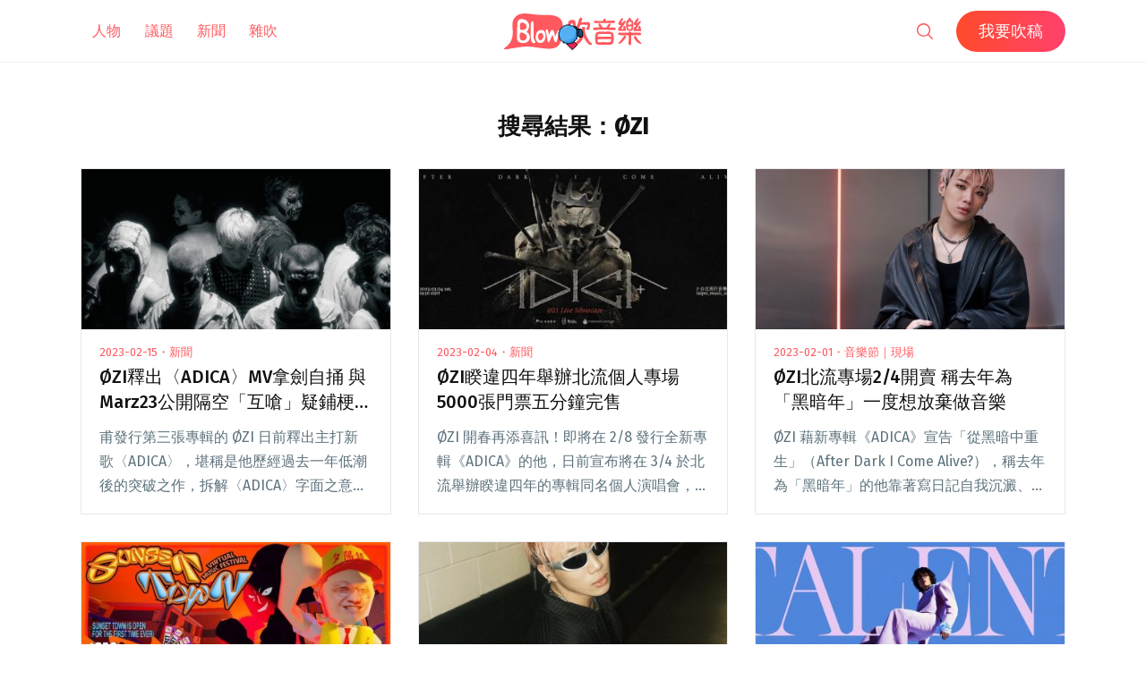

--- FILE ---
content_type: text/html; charset=UTF-8
request_url: https://blow.streetvoice.com/page/2/?s=%C3%98ZI&submit=Go
body_size: 17332
content:
<!doctype html>
<html lang="zh-TW">
<head>
	<meta charset="UTF-8" />
	<meta name="viewport" content="width=device-width, initial-scale=1" />
	<link rel="profile" href="https://gmpg.org/xfn/11" />
	<link href="https://blow.streetvoice.com/wp-content/themes/seedlet/assets/css/bootstrap-grid.css" rel="stylesheet">
			<style type="text/css">
					.heateor_sss_button_instagram span.heateor_sss_svg,a.heateor_sss_instagram span.heateor_sss_svg{background:radial-gradient(circle at 30% 107%,#fdf497 0,#fdf497 5%,#fd5949 45%,#d6249f 60%,#285aeb 90%)}
											.heateor_sss_horizontal_sharing .heateor_sss_svg,.heateor_sss_standard_follow_icons_container .heateor_sss_svg{
							color: #fff;
						border-width: 0px;
			border-style: solid;
			border-color: transparent;
		}
					.heateor_sss_horizontal_sharing .heateorSssTCBackground{
				color:#666;
			}
					.heateor_sss_horizontal_sharing span.heateor_sss_svg:hover,.heateor_sss_standard_follow_icons_container span.heateor_sss_svg:hover{
						border-color: transparent;
		}
		.heateor_sss_vertical_sharing span.heateor_sss_svg,.heateor_sss_floating_follow_icons_container span.heateor_sss_svg{
							color: #fff;
						border-width: 0px;
			border-style: solid;
			border-color: transparent;
		}
				.heateor_sss_vertical_sharing .heateorSssTCBackground{
			color:#666;
		}
						.heateor_sss_vertical_sharing span.heateor_sss_svg:hover,.heateor_sss_floating_follow_icons_container span.heateor_sss_svg:hover{
						border-color: transparent;
		}
		@media screen and (max-width:783px) {.heateor_sss_vertical_sharing{display:none!important}}		</style>
		<meta name='robots' content='noindex, follow' />

	<!-- This site is optimized with the Yoast SEO plugin v23.8 - https://yoast.com/wordpress/plugins/seo/ -->
	<title>你吹了： ØZI - 第 2 頁，總計 17 頁 - Blow 吹音樂</title>
	<meta property="og:locale" content="zh_TW" />
	<meta property="og:type" content="article" />
	<meta property="og:title" content="你吹了： ØZI - 第 2 頁，總計 17 頁 - Blow 吹音樂" />
	<meta property="og:url" content="https://blow.streetvoice.com/search/ØZI/" />
	<meta property="og:site_name" content="Blow 吹音樂" />
	<script type="application/ld+json" class="yoast-schema-graph">{"@context":"https://schema.org","@graph":[{"@type":["CollectionPage","SearchResultsPage"],"@id":"https://blow.streetvoice.com/?s=%C3%98ZI","url":"https://blow.streetvoice.com/?s=%C3%98ZI","name":"你吹了： ØZI - 第 2 頁，總計 17 頁 - Blow 吹音樂","isPartOf":{"@id":"https://blow.streetvoice.com/#website"},"primaryImageOfPage":{"@id":"#primaryimage"},"image":{"@id":"#primaryimage"},"thumbnailUrl":"https://blow.streetvoice.com/wp-content/uploads/2023/02/IMG_1757-scaled.jpeg","breadcrumb":{"@id":"#breadcrumb"},"inLanguage":"zh-TW"},{"@type":"ImageObject","inLanguage":"zh-TW","@id":"#primaryimage","url":"https://blow.streetvoice.com/wp-content/uploads/2023/02/IMG_1757-scaled.jpeg","contentUrl":"https://blow.streetvoice.com/wp-content/uploads/2023/02/IMG_1757-scaled.jpeg","width":2560,"height":1384},{"@type":"BreadcrumbList","@id":"#breadcrumb","itemListElement":[{"@type":"ListItem","position":1,"name":"Home","item":"https://blow.streetvoice.com/"},{"@type":"ListItem","position":2,"name":"You searched for ØZI"}]},{"@type":"WebSite","@id":"https://blow.streetvoice.com/#website","url":"https://blow.streetvoice.com/","name":"Blow 吹音樂","description":"獨立音樂大小事","potentialAction":[{"@type":"SearchAction","target":{"@type":"EntryPoint","urlTemplate":"https://blow.streetvoice.com/?s={search_term_string}"},"query-input":{"@type":"PropertyValueSpecification","valueRequired":true,"valueName":"search_term_string"}}],"inLanguage":"zh-TW"}]}</script>
	<!-- / Yoast SEO plugin. -->


<link rel='dns-prefetch' href='//fonts.googleapis.com' />
<link rel='dns-prefetch' href='//v0.wordpress.com' />
<link rel='dns-prefetch' href='//c0.wp.com' />
<link rel="alternate" type="application/rss+xml" title="訂閱《Blow 吹音樂》&raquo; 資訊提供" href="https://blow.streetvoice.com/feed/" />
<link rel="alternate" type="application/rss+xml" title="訂閱《Blow 吹音樂》&raquo; 留言的資訊提供" href="https://blow.streetvoice.com/comments/feed/" />
<link rel="alternate" type="application/rss+xml" title="訂閱《Blow 吹音樂》&raquo;「ØZI」搜尋結果的資訊提供" href="https://blow.streetvoice.com/search/%C3%98ZI/feed/rss2/" />
<style id='wp-img-auto-sizes-contain-inline-css'>
img:is([sizes=auto i],[sizes^="auto," i]){contain-intrinsic-size:3000px 1500px}
/*# sourceURL=wp-img-auto-sizes-contain-inline-css */
</style>
<style id='wp-emoji-styles-inline-css'>

	img.wp-smiley, img.emoji {
		display: inline !important;
		border: none !important;
		box-shadow: none !important;
		height: 1em !important;
		width: 1em !important;
		margin: 0 0.07em !important;
		vertical-align: -0.1em !important;
		background: none !important;
		padding: 0 !important;
	}
/*# sourceURL=wp-emoji-styles-inline-css */
</style>
<style id='wp-block-library-inline-css'>
:root{--wp-block-synced-color:#7a00df;--wp-block-synced-color--rgb:122,0,223;--wp-bound-block-color:var(--wp-block-synced-color);--wp-editor-canvas-background:#ddd;--wp-admin-theme-color:#007cba;--wp-admin-theme-color--rgb:0,124,186;--wp-admin-theme-color-darker-10:#006ba1;--wp-admin-theme-color-darker-10--rgb:0,107,160.5;--wp-admin-theme-color-darker-20:#005a87;--wp-admin-theme-color-darker-20--rgb:0,90,135;--wp-admin-border-width-focus:2px}@media (min-resolution:192dpi){:root{--wp-admin-border-width-focus:1.5px}}.wp-element-button{cursor:pointer}:root .has-very-light-gray-background-color{background-color:#eee}:root .has-very-dark-gray-background-color{background-color:#313131}:root .has-very-light-gray-color{color:#eee}:root .has-very-dark-gray-color{color:#313131}:root .has-vivid-green-cyan-to-vivid-cyan-blue-gradient-background{background:linear-gradient(135deg,#00d084,#0693e3)}:root .has-purple-crush-gradient-background{background:linear-gradient(135deg,#34e2e4,#4721fb 50%,#ab1dfe)}:root .has-hazy-dawn-gradient-background{background:linear-gradient(135deg,#faaca8,#dad0ec)}:root .has-subdued-olive-gradient-background{background:linear-gradient(135deg,#fafae1,#67a671)}:root .has-atomic-cream-gradient-background{background:linear-gradient(135deg,#fdd79a,#004a59)}:root .has-nightshade-gradient-background{background:linear-gradient(135deg,#330968,#31cdcf)}:root .has-midnight-gradient-background{background:linear-gradient(135deg,#020381,#2874fc)}:root{--wp--preset--font-size--normal:16px;--wp--preset--font-size--huge:42px}.has-regular-font-size{font-size:1em}.has-larger-font-size{font-size:2.625em}.has-normal-font-size{font-size:var(--wp--preset--font-size--normal)}.has-huge-font-size{font-size:var(--wp--preset--font-size--huge)}.has-text-align-center{text-align:center}.has-text-align-left{text-align:left}.has-text-align-right{text-align:right}.has-fit-text{white-space:nowrap!important}#end-resizable-editor-section{display:none}.aligncenter{clear:both}.items-justified-left{justify-content:flex-start}.items-justified-center{justify-content:center}.items-justified-right{justify-content:flex-end}.items-justified-space-between{justify-content:space-between}.screen-reader-text{border:0;clip-path:inset(50%);height:1px;margin:-1px;overflow:hidden;padding:0;position:absolute;width:1px;word-wrap:normal!important}.screen-reader-text:focus{background-color:#ddd;clip-path:none;color:#444;display:block;font-size:1em;height:auto;left:5px;line-height:normal;padding:15px 23px 14px;text-decoration:none;top:5px;width:auto;z-index:100000}html :where(.has-border-color){border-style:solid}html :where([style*=border-top-color]){border-top-style:solid}html :where([style*=border-right-color]){border-right-style:solid}html :where([style*=border-bottom-color]){border-bottom-style:solid}html :where([style*=border-left-color]){border-left-style:solid}html :where([style*=border-width]){border-style:solid}html :where([style*=border-top-width]){border-top-style:solid}html :where([style*=border-right-width]){border-right-style:solid}html :where([style*=border-bottom-width]){border-bottom-style:solid}html :where([style*=border-left-width]){border-left-style:solid}html :where(img[class*=wp-image-]){height:auto;max-width:100%}:where(figure){margin:0 0 1em}html :where(.is-position-sticky){--wp-admin--admin-bar--position-offset:var(--wp-admin--admin-bar--height,0px)}@media screen and (max-width:600px){html :where(.is-position-sticky){--wp-admin--admin-bar--position-offset:0px}}
.has-text-align-justify{text-align:justify;}

/*# sourceURL=wp-block-library-inline-css */
</style><style id='global-styles-inline-css'>
:root{--wp--preset--aspect-ratio--square: 1;--wp--preset--aspect-ratio--4-3: 4/3;--wp--preset--aspect-ratio--3-4: 3/4;--wp--preset--aspect-ratio--3-2: 3/2;--wp--preset--aspect-ratio--2-3: 2/3;--wp--preset--aspect-ratio--16-9: 16/9;--wp--preset--aspect-ratio--9-16: 9/16;--wp--preset--color--black: #000000;--wp--preset--color--cyan-bluish-gray: #abb8c3;--wp--preset--color--white: #ffffff;--wp--preset--color--pale-pink: #f78da7;--wp--preset--color--vivid-red: #cf2e2e;--wp--preset--color--luminous-vivid-orange: #ff6900;--wp--preset--color--luminous-vivid-amber: #fcb900;--wp--preset--color--light-green-cyan: #7bdcb5;--wp--preset--color--vivid-green-cyan: #00d084;--wp--preset--color--pale-cyan-blue: #8ed1fc;--wp--preset--color--vivid-cyan-blue: #0693e3;--wp--preset--color--vivid-purple: #9b51e0;--wp--preset--color--primary: #ff595f;--wp--preset--color--secondary: #ff595f;--wp--preset--color--foreground: #333333;--wp--preset--color--tertiary: #FAFBF6;--wp--preset--color--background: #FFFFFF;--wp--preset--gradient--vivid-cyan-blue-to-vivid-purple: linear-gradient(135deg,rgb(6,147,227) 0%,rgb(155,81,224) 100%);--wp--preset--gradient--light-green-cyan-to-vivid-green-cyan: linear-gradient(135deg,rgb(122,220,180) 0%,rgb(0,208,130) 100%);--wp--preset--gradient--luminous-vivid-amber-to-luminous-vivid-orange: linear-gradient(135deg,rgb(252,185,0) 0%,rgb(255,105,0) 100%);--wp--preset--gradient--luminous-vivid-orange-to-vivid-red: linear-gradient(135deg,rgb(255,105,0) 0%,rgb(207,46,46) 100%);--wp--preset--gradient--very-light-gray-to-cyan-bluish-gray: linear-gradient(135deg,rgb(238,238,238) 0%,rgb(169,184,195) 100%);--wp--preset--gradient--cool-to-warm-spectrum: linear-gradient(135deg,rgb(74,234,220) 0%,rgb(151,120,209) 20%,rgb(207,42,186) 40%,rgb(238,44,130) 60%,rgb(251,105,98) 80%,rgb(254,248,76) 100%);--wp--preset--gradient--blush-light-purple: linear-gradient(135deg,rgb(255,206,236) 0%,rgb(152,150,240) 100%);--wp--preset--gradient--blush-bordeaux: linear-gradient(135deg,rgb(254,205,165) 0%,rgb(254,45,45) 50%,rgb(107,0,62) 100%);--wp--preset--gradient--luminous-dusk: linear-gradient(135deg,rgb(255,203,112) 0%,rgb(199,81,192) 50%,rgb(65,88,208) 100%);--wp--preset--gradient--pale-ocean: linear-gradient(135deg,rgb(255,245,203) 0%,rgb(182,227,212) 50%,rgb(51,167,181) 100%);--wp--preset--gradient--electric-grass: linear-gradient(135deg,rgb(202,248,128) 0%,rgb(113,206,126) 100%);--wp--preset--gradient--midnight: linear-gradient(135deg,rgb(2,3,129) 0%,rgb(40,116,252) 100%);--wp--preset--gradient--hard-diagonal: linear-gradient(to bottom right, #ff595f 49.9%, #FAFBF6 50%);--wp--preset--gradient--hard-diagonal-inverted: linear-gradient(to top left, #ff595f 49.9%, #FAFBF6 50%);--wp--preset--gradient--hard-horizontal: linear-gradient(to bottom, #ff595f 50%, #FAFBF6 50%);--wp--preset--gradient--hard-horizontal-inverted: linear-gradient(to top, #ff595f 50%, #FAFBF6 50%);--wp--preset--gradient--diagonal: linear-gradient(to bottom right, #ff595f, #FAFBF6);--wp--preset--gradient--diagonal-inverted: linear-gradient(to top left, #ff595f, #FAFBF6);--wp--preset--gradient--horizontal: linear-gradient(to bottom, #ff595f, #FAFBF6);--wp--preset--gradient--horizontal-inverted: linear-gradient(to top, #ff595f, #FAFBF6);--wp--preset--gradient--stripe: linear-gradient(to bottom, transparent 20%, #ff595f 20%, #ff595f 80%, transparent 80%);--wp--preset--font-size--small: 16px;--wp--preset--font-size--medium: 20px;--wp--preset--font-size--large: 24px;--wp--preset--font-size--x-large: 42px;--wp--preset--font-size--tiny: 14px;--wp--preset--font-size--normal: 18px;--wp--preset--font-size--huge: 28px;--wp--preset--spacing--20: 0.44rem;--wp--preset--spacing--30: 0.67rem;--wp--preset--spacing--40: 1rem;--wp--preset--spacing--50: 1.5rem;--wp--preset--spacing--60: 2.25rem;--wp--preset--spacing--70: 3.38rem;--wp--preset--spacing--80: 5.06rem;--wp--preset--shadow--natural: 6px 6px 9px rgba(0, 0, 0, 0.2);--wp--preset--shadow--deep: 12px 12px 50px rgba(0, 0, 0, 0.4);--wp--preset--shadow--sharp: 6px 6px 0px rgba(0, 0, 0, 0.2);--wp--preset--shadow--outlined: 6px 6px 0px -3px rgb(255, 255, 255), 6px 6px rgb(0, 0, 0);--wp--preset--shadow--crisp: 6px 6px 0px rgb(0, 0, 0);}:where(.is-layout-flex){gap: 0.5em;}:where(.is-layout-grid){gap: 0.5em;}body .is-layout-flex{display: flex;}.is-layout-flex{flex-wrap: wrap;align-items: center;}.is-layout-flex > :is(*, div){margin: 0;}body .is-layout-grid{display: grid;}.is-layout-grid > :is(*, div){margin: 0;}:where(.wp-block-columns.is-layout-flex){gap: 2em;}:where(.wp-block-columns.is-layout-grid){gap: 2em;}:where(.wp-block-post-template.is-layout-flex){gap: 1.25em;}:where(.wp-block-post-template.is-layout-grid){gap: 1.25em;}.has-black-color{color: var(--wp--preset--color--black) !important;}.has-cyan-bluish-gray-color{color: var(--wp--preset--color--cyan-bluish-gray) !important;}.has-white-color{color: var(--wp--preset--color--white) !important;}.has-pale-pink-color{color: var(--wp--preset--color--pale-pink) !important;}.has-vivid-red-color{color: var(--wp--preset--color--vivid-red) !important;}.has-luminous-vivid-orange-color{color: var(--wp--preset--color--luminous-vivid-orange) !important;}.has-luminous-vivid-amber-color{color: var(--wp--preset--color--luminous-vivid-amber) !important;}.has-light-green-cyan-color{color: var(--wp--preset--color--light-green-cyan) !important;}.has-vivid-green-cyan-color{color: var(--wp--preset--color--vivid-green-cyan) !important;}.has-pale-cyan-blue-color{color: var(--wp--preset--color--pale-cyan-blue) !important;}.has-vivid-cyan-blue-color{color: var(--wp--preset--color--vivid-cyan-blue) !important;}.has-vivid-purple-color{color: var(--wp--preset--color--vivid-purple) !important;}.has-black-background-color{background-color: var(--wp--preset--color--black) !important;}.has-cyan-bluish-gray-background-color{background-color: var(--wp--preset--color--cyan-bluish-gray) !important;}.has-white-background-color{background-color: var(--wp--preset--color--white) !important;}.has-pale-pink-background-color{background-color: var(--wp--preset--color--pale-pink) !important;}.has-vivid-red-background-color{background-color: var(--wp--preset--color--vivid-red) !important;}.has-luminous-vivid-orange-background-color{background-color: var(--wp--preset--color--luminous-vivid-orange) !important;}.has-luminous-vivid-amber-background-color{background-color: var(--wp--preset--color--luminous-vivid-amber) !important;}.has-light-green-cyan-background-color{background-color: var(--wp--preset--color--light-green-cyan) !important;}.has-vivid-green-cyan-background-color{background-color: var(--wp--preset--color--vivid-green-cyan) !important;}.has-pale-cyan-blue-background-color{background-color: var(--wp--preset--color--pale-cyan-blue) !important;}.has-vivid-cyan-blue-background-color{background-color: var(--wp--preset--color--vivid-cyan-blue) !important;}.has-vivid-purple-background-color{background-color: var(--wp--preset--color--vivid-purple) !important;}.has-black-border-color{border-color: var(--wp--preset--color--black) !important;}.has-cyan-bluish-gray-border-color{border-color: var(--wp--preset--color--cyan-bluish-gray) !important;}.has-white-border-color{border-color: var(--wp--preset--color--white) !important;}.has-pale-pink-border-color{border-color: var(--wp--preset--color--pale-pink) !important;}.has-vivid-red-border-color{border-color: var(--wp--preset--color--vivid-red) !important;}.has-luminous-vivid-orange-border-color{border-color: var(--wp--preset--color--luminous-vivid-orange) !important;}.has-luminous-vivid-amber-border-color{border-color: var(--wp--preset--color--luminous-vivid-amber) !important;}.has-light-green-cyan-border-color{border-color: var(--wp--preset--color--light-green-cyan) !important;}.has-vivid-green-cyan-border-color{border-color: var(--wp--preset--color--vivid-green-cyan) !important;}.has-pale-cyan-blue-border-color{border-color: var(--wp--preset--color--pale-cyan-blue) !important;}.has-vivid-cyan-blue-border-color{border-color: var(--wp--preset--color--vivid-cyan-blue) !important;}.has-vivid-purple-border-color{border-color: var(--wp--preset--color--vivid-purple) !important;}.has-vivid-cyan-blue-to-vivid-purple-gradient-background{background: var(--wp--preset--gradient--vivid-cyan-blue-to-vivid-purple) !important;}.has-light-green-cyan-to-vivid-green-cyan-gradient-background{background: var(--wp--preset--gradient--light-green-cyan-to-vivid-green-cyan) !important;}.has-luminous-vivid-amber-to-luminous-vivid-orange-gradient-background{background: var(--wp--preset--gradient--luminous-vivid-amber-to-luminous-vivid-orange) !important;}.has-luminous-vivid-orange-to-vivid-red-gradient-background{background: var(--wp--preset--gradient--luminous-vivid-orange-to-vivid-red) !important;}.has-very-light-gray-to-cyan-bluish-gray-gradient-background{background: var(--wp--preset--gradient--very-light-gray-to-cyan-bluish-gray) !important;}.has-cool-to-warm-spectrum-gradient-background{background: var(--wp--preset--gradient--cool-to-warm-spectrum) !important;}.has-blush-light-purple-gradient-background{background: var(--wp--preset--gradient--blush-light-purple) !important;}.has-blush-bordeaux-gradient-background{background: var(--wp--preset--gradient--blush-bordeaux) !important;}.has-luminous-dusk-gradient-background{background: var(--wp--preset--gradient--luminous-dusk) !important;}.has-pale-ocean-gradient-background{background: var(--wp--preset--gradient--pale-ocean) !important;}.has-electric-grass-gradient-background{background: var(--wp--preset--gradient--electric-grass) !important;}.has-midnight-gradient-background{background: var(--wp--preset--gradient--midnight) !important;}.has-small-font-size{font-size: var(--wp--preset--font-size--small) !important;}.has-medium-font-size{font-size: var(--wp--preset--font-size--medium) !important;}.has-large-font-size{font-size: var(--wp--preset--font-size--large) !important;}.has-x-large-font-size{font-size: var(--wp--preset--font-size--x-large) !important;}
/*# sourceURL=global-styles-inline-css */
</style>

<style id='classic-theme-styles-inline-css'>
/*! This file is auto-generated */
.wp-block-button__link{color:#fff;background-color:#32373c;border-radius:9999px;box-shadow:none;text-decoration:none;padding:calc(.667em + 2px) calc(1.333em + 2px);font-size:1.125em}.wp-block-file__button{background:#32373c;color:#fff;text-decoration:none}
/*# sourceURL=/wp-includes/css/classic-themes.min.css */
</style>
<link rel='stylesheet' id='dashicons-css' href='https://c0.wp.com/c/6.9/wp-includes/css/dashicons.min.css' media='all' />
<link rel='stylesheet' id='post-views-counter-frontend-css' href='https://blow.streetvoice.com/wp-content/plugins/post-views-counter/css/frontend.css?ver=1.3.11' media='all' />
<link rel='stylesheet' id='ppress-frontend-css' href='https://blow.streetvoice.com/wp-content/plugins/wp-user-avatar/assets/css/frontend.min.css?ver=3.2.13' media='all' />
<link rel='stylesheet' id='ppress-flatpickr-css' href='https://blow.streetvoice.com/wp-content/plugins/wp-user-avatar/assets/flatpickr/flatpickr.min.css?ver=3.2.13' media='all' />
<link rel='stylesheet' id='ppress-select2-css' href='https://blow.streetvoice.com/wp-content/plugins/wp-user-avatar/assets/select2/select2.min.css?ver=6.9' media='all' />
<link rel='stylesheet' id='seedlet-fonts-css' href='https://fonts.googleapis.com/css?family=Fira+Sans%3Aital%2Cwght%400%2C400%3B0%2C500%3B1%2C400%7CPlayfair+Display%3Aital%2Cwght%400%2C400%3B0%2C700%3B1%2C400&#038;subset=latin%2Clatin-ext' media='all' />
<link rel='stylesheet' id='seedlet-style-css' href='https://blow.streetvoice.com/wp-content/themes/seedlet/style.css?ver=1.1.13' media='all' />
<link rel='stylesheet' id='seedlet-style-navigation-css' href='https://blow.streetvoice.com/wp-content/themes/seedlet/assets/css/style-navigation.css?ver=1.1.13' media='all' />
<link rel='stylesheet' id='seedlet-print-style-css' href='https://blow.streetvoice.com/wp-content/themes/seedlet/assets/css/print.css?ver=1.1.13' media='print' />
<link rel='stylesheet' id='seedlet-custom-color-overrides-css' href='https://blow.streetvoice.com/wp-content/themes/seedlet/assets/css/custom-color-overrides.css?ver=1.1.13' media='all' />
<style id='seedlet-custom-color-overrides-inline-css'>
:root {--global--color-primary:#ff595f;--global--color-primary-hover: #4C4C4C;--global--color-secondary:#ff595f;--global--color-secondary-hover: #4C4C4C;}::selection { background-color: #F2F2F2;}::-moz-selection { background-color: #F2F2F2;}
/*# sourceURL=seedlet-custom-color-overrides-inline-css */
</style>
<link rel='stylesheet' id='heateor_sss_frontend_css-css' href='https://blow.streetvoice.com/wp-content/plugins/sassy-social-share/public/css/sassy-social-share-public.css?ver=3.3.42' media='all' />
<link rel='stylesheet' id='tablepress-default-css' href='https://blow.streetvoice.com/wp-content/plugins/tablepress/css/default.min.css?ver=1.14' media='all' />
<link rel='stylesheet' id='jetpack_css-css' href='https://c0.wp.com/p/jetpack/11.0.2/css/jetpack.css' media='all' />
<script src="https://c0.wp.com/c/6.9/wp-includes/js/jquery/jquery.min.js" id="jquery-core-js"></script>
<script src="https://c0.wp.com/c/6.9/wp-includes/js/jquery/jquery-migrate.min.js" id="jquery-migrate-js"></script>
<script src="https://blow.streetvoice.com/wp-content/plugins/wp-user-avatar/assets/flatpickr/flatpickr.min.js?ver=6.9" id="ppress-flatpickr-js"></script>
<script src="https://blow.streetvoice.com/wp-content/plugins/wp-user-avatar/assets/select2/select2.min.js?ver=6.9" id="ppress-select2-js"></script>
<link rel="https://api.w.org/" href="https://blow.streetvoice.com/wp-json/" /><link rel="EditURI" type="application/rsd+xml" title="RSD" href="https://blow.streetvoice.com/xmlrpc.php?rsd" />
<meta name="generator" content="WordPress 6.9" />
<!-- Start Alexa Certify Javascript -->
<script type="text/javascript">
_atrk_opts = { atrk_acct:"CKFni1a8s700Ea", domain:"streetvoice.com",dynamic: true};
(function() { var as = document.createElement('script'); as.type = 'text/javascript'; as.async = true; as.src = "https://d31qbv1cthcecs.cloudfront.net/atrk.js"; var s = document.getElementsByTagName('script')[0];s.parentNode.insertBefore(as, s); })();
</script>
<noscript><img src="https://d5nxst8fruw4z.cloudfront.net/atrk.gif?account=CKFni1a8s700Ea" style="display:none" height="1" width="1" alt="" /></noscript>
<!-- End Alexa Certify Javascript -->
<style>img#wpstats{display:none}</style>
	<style type="text/css">.broken_link, a.broken_link {
	text-decoration: line-through;
}</style>			<style type="text/css">
				/* If html does not have either class, do not show lazy loaded images. */
				html:not( .jetpack-lazy-images-js-enabled ):not( .js ) .jetpack-lazy-image {
					display: none;
				}
			</style>
			<script>
				document.documentElement.classList.add(
					'jetpack-lazy-images-js-enabled'
				);
			</script>
		<link rel="icon" href="https://blow.streetvoice.com/wp-content/uploads/2021/04/cropped-blow-512x512-1-32x32.png" sizes="32x32" />
<link rel="icon" href="https://blow.streetvoice.com/wp-content/uploads/2021/04/cropped-blow-512x512-1-192x192.png" sizes="192x192" />
<link rel="apple-touch-icon" href="https://blow.streetvoice.com/wp-content/uploads/2021/04/cropped-blow-512x512-1-180x180.png" />
<meta name="msapplication-TileImage" content="https://blow.streetvoice.com/wp-content/uploads/2021/04/cropped-blow-512x512-1-270x270.png" />

	<script async='async' src='https://www.googletagservices.com/tag/js/gpt.js'></script>
<script>
  var googletag = googletag || {};
  googletag.cmd = googletag.cmd || [];
</script>

			<!-- 文章列表/首頁 --!>
	<script>
	  googletag.cmd.push(function() {
	    googletag.defineSlot('/6531201/bm_list_infeed_pc_fluid', [[728, 90], 'fluid'],  'div-gpt-ad-1560940122581-0').addService(googletag.pubads());
	    googletag.defineSlot('/6531201/bm_list_infeed_mb_fluid_1', [[300, 250], 'fluid'], 'div-gpt-ad-1560940320950-2').addService(googletag.pubads());
	    googletag.defineSlot('/6531201/bm_list_infeed_mb_fluid_2', [[300, 250], 'fluid'], 'div-gpt-ad-1560940320950-3').addService(googletag.pubads());
            googletag.defineSlot('/6531201/bm_footer_all_mb', [[300, 250], [336, 280], 'fluid'], 'div-gpt-ad-1560939996427-0').addService(googletag.pubads());
            googletag.defineSlot('/6531201/bm_list_right_pc_300x600', [[300, 250], [336, 280], [300, 600]], 'div-gpt-ad-1560940122581-1').addService(googletag.pubads());
            googletag.defineSlot('/6531201/bm_list_right_pc_336x280', [[300, 250], [336, 280]], 'div-gpt-ad-1560940122581-2').addService(googletag.pubads());
            googletag.defineSlot('/6531201/bm_list_atf_all_mb_320x100', [[320, 100], [320, 50]], 'div-gpt-ad-1560940320950-0').addService(googletag.pubads());
            googletag.defineSlot('/6531201/bm_list_infeed_mb_336x280', [[320, 50], [300, 250], [320, 100], [336, 280]], 'div-gpt-ad-1560940320950-1').addService(googletag.pubads());
	    googletag.pubads().enableSingleRequest();
	    googletag.pubads().collapseEmptyDivs();
		googletag.pubads().enableLazyLoad({
			fetchMarginPercent: 250,  // 在 5 個檢視點範圍內擷取版位。
			renderMarginPercent: 100,  //  在 2 個檢視點範圍內顯示版位。
			mobileScaling: 2.0  // 使用行動裝置時，將上述值加倍。
		  });
	    googletag.enableServices();
          });
	</script>
        
	<!-- Google Tag Manager -->
	<script>(function(w,d,s,l,i){w[l]=w[l]||[];w[l].push({'gtm.start':
	new Date().getTime(),event:'gtm.js'});var f=d.getElementsByTagName(s)[0],
	j=d.createElement(s),dl=l!='dataLayer'?'&l='+l:'';j.async=true;j.src=
	'https://www.googletagmanager.com/gtm.js?id='+i+dl;f.parentNode.insertBefore(j,f);
	})(window,document,'script','dataLayer','GTM-TSRQDR5');</script>
	<!-- End Google Tag Manager -->

	<!-- Global site tag (gtag.js) - Google Analytics -->
	<script async src="https://www.googletagmanager.com/gtag/js?id=UA-964610-35"></script>
	<script>
	  window.dataLayer = window.dataLayer || [];
	  function gtag(){dataLayer.push(arguments);}
	  gtag('js', new Date());
	  gtag('config', 'UA-964610-35');
	</script>

<!-- Google tag (gtag.js) -->
<script async src="https://www.googletagmanager.com/gtag/js?id=G-XSND25BJ10"></script>
<script>
  window.dataLayer = window.dataLayer || [];
  function gtag(){dataLayer.push(arguments);}
  gtag('js', new Date());

  gtag('config', 'G-XSND25BJ10');
</script>

</head>

<body class="search search-results paged wp-embed-responsive paged-2 search-paged-2 wp-theme-seedlet hfeed has-main-navigation">
	<!-- Google Tag Manager (noscript) -->
	<noscript><iframe src="https://www.googletagmanager.com/ns.html?id=GTM-TSRQDR5"
	height="0" width="0" style="display:none;visibility:hidden"></iframe></noscript>
	<!-- End Google Tag Manager (noscript) -->
	
<div id="page" class="site">
	<a class="skip-link screen-reader-text" href="#content">跳至主要內容</a>

	
	<header id="masthead" class="site-header header_classes has-title-and-tagline has-menu" role="banner">
		<div class="container">
				<nav id="site-navigation" class="primary-navigation" role="navigation" aria-label="主要選單">
		<button id="primary-close-menu" class="button close">
			<span class="dropdown-icon close">關閉 <svg class="svg-icon" width="24" height="24" aria-hidden="true" role="img" focusable="false" viewBox="0 0 24 24" fill="none" xmlns="http://www.w3.org/2000/svg"><path fill-rule="evenodd" clip-rule="evenodd" d="M12 10.9394L5.53033 4.46973L4.46967 5.53039L10.9393 12.0001L4.46967 18.4697L5.53033 19.5304L12 13.0607L18.4697 19.5304L19.5303 18.4697L13.0607 12.0001L19.5303 5.53039L18.4697 4.46973L12 10.9394Z" fill="currentColor"/></svg></span>
			<span class="hide-visually collapsed-text">已收合</span>
		</button>
		
		<div class="primary-menu-container"><ul id="menu-menu_new-1" class="menu-wrapper"><li class="menu-item menu-item-type-taxonomy menu-item-object-category menu-item-29570"><a href="https://blow.streetvoice.com/c/issue/">人物</a></li>
<li class="menu-item menu-item-type-taxonomy menu-item-object-category menu-item-29572"><a href="https://blow.streetvoice.com/c/review/">議題</a></li>
<li class="menu-item menu-item-type-taxonomy menu-item-object-category menu-item-29577"><a href="https://blow.streetvoice.com/c/headline/">新聞</a></li>
<li class="menu-item menu-item-type-taxonomy menu-item-object-category menu-item-29571"><a href="https://blow.streetvoice.com/c/lifestyle/">雜吹</a></li>
<li class="menu-item menu-item-type-post_type menu-item-object-page menu-item-53740"><a href="https://blow.streetvoice.com/submit/">我要吹稿</a></li>
</ul></div>
	</nav><!-- #site-navigation -->

<div class="menu-button-container">
			<button id="primary-open-menu" class="button open">
			<span class="dropdown-icon open"><svg class="svg-icon" width="24" height="24" aria-hidden="true" role="img" focusable="false" viewBox="0 0 24 24" fill="none" xmlns="http://www.w3.org/2000/svg"><path fill-rule="evenodd" clip-rule="evenodd" d="M4.5 6H19.5V7.5H4.5V6ZM4.5 12H19.5V13.5H4.5V12ZM19.5 18H4.5V19.5H19.5V18Z" fill="currentColor"/></svg></span>
			<span class="hide-visually expanded-text">已展開</span>
		</button>
	</div>
			
<div class="site-logo">
	<a href="https://blow.streetvoice.com/" rel="home">
		<img src="https://blow.streetvoice.com/wp-content/themes/seedlet/assets/img/logo-Blow-w.svg" class="logo-Blow-w">
		<img src="https://blow.streetvoice.com/wp-content/themes/seedlet/assets/img/logo-Blow-r.svg" class="logo-Blow-r">
	</a>
</div>


			<div class="d-flex">
				<form class="search" method="get" action="https://blow.streetvoice.com" role="search">
				  <input type="search" class="search-field" value="ØZI" name="s" title="搜尋關鍵字:" />
				  <marquee direction="left" scrolldelay="40" class="position-absolute icon-blow">
		        <img src="https://blow.streetvoice.com/wp-content/themes/seedlet/assets/img/blow.gif" border="0" />
		    	</marquee>
				</form>
				<a href="https://blow.streetvoice.com/submit/" class="btn btn-blow d-none d-md-inline-flex ml-10p">我要吹稿</a>
			</div>
		</div>
	</header><!-- #masthead -->

	<div id="content" class="site-content">

	<section id="primary" class="content-area">
		<main id="main" class="site-main" role="main">
			<div class="container">
								<header class="page-header mt-20p mb-30p text-center">
					<h1 class="page-title">
					搜尋結果：ØZI					</h1>
				</header><!-- .page-header -->
				
				<div class="row">
											<div class="col-md-4 mb-30p">
							<a href="https://blow.streetvoice.com/65824/" class="d-block border-block hover-bg-black">
								<img width="420" height="218" src="https://blow.streetvoice.com/wp-content/uploads/2023/02/IMG_1757-420x218.jpeg" class="attachment-spot-featured size-spot-featured wp-post-image jetpack-lazy-image" alt="" decoding="async" loading="lazy" data-lazy-srcset="https://blow.streetvoice.com/wp-content/uploads/2023/02/IMG_1757-420x218.jpeg 420w, https://blow.streetvoice.com/wp-content/uploads/2023/02/IMG_1757-960x500.jpeg 960w, https://blow.streetvoice.com/wp-content/uploads/2023/02/IMG_1757-750x390.jpeg 750w" data-lazy-sizes="auto, (max-width: 420px) 100vw, 420px" data-lazy-src="https://blow.streetvoice.com/wp-content/uploads/2023/02/IMG_1757-420x218.jpeg?is-pending-load=1" srcset="[data-uri]" />								<div class="p-20p">
									<p class="text-red line-height-sm mb-5p">
										<small>2023-02-15・新聞</small>
									</p>
									<h4 class="height-two">ØZI釋出〈ADICA〉MV拿劍自捅 與Marz23公開隔空「互嗆」疑鋪梗新歌合作？</h4>
									<p class="height-three mb-0">甫發行第三張專輯的 ØZI 日前釋出主打新歌〈ADICA〉，堪稱是他歷經過去一年低潮後的突破之作，拆解〈ADICA〉字面之意即為「After Dark I Come Alive」（從黑暗中我重生）。ØZI 在這首歌中增添 METAL 元素、閱讀全文 "ØZI釋出〈ADICA〉MV拿劍自捅 與Marz23公開隔空「互嗆」疑鋪梗新歌合作？"</p>
								</div>
							</a>
						</div>
						
											<div class="col-md-4 mb-30p">
							<a href="https://blow.streetvoice.com/65620/" class="d-block border-block hover-bg-black">
								<img width="420" height="218" src="https://blow.streetvoice.com/wp-content/uploads/2023/02/327925857_890457115433807_2977905346833122901_n-420x218.jpeg" class="attachment-spot-featured size-spot-featured wp-post-image jetpack-lazy-image" alt="" decoding="async" loading="lazy" data-lazy-srcset="https://blow.streetvoice.com/wp-content/uploads/2023/02/327925857_890457115433807_2977905346833122901_n-420x218.jpeg 420w, https://blow.streetvoice.com/wp-content/uploads/2023/02/327925857_890457115433807_2977905346833122901_n-960x500.jpeg 960w, https://blow.streetvoice.com/wp-content/uploads/2023/02/327925857_890457115433807_2977905346833122901_n-750x390.jpeg 750w" data-lazy-sizes="auto, (max-width: 420px) 100vw, 420px" data-lazy-src="https://blow.streetvoice.com/wp-content/uploads/2023/02/327925857_890457115433807_2977905346833122901_n-420x218.jpeg?is-pending-load=1" srcset="[data-uri]" />								<div class="p-20p">
									<p class="text-red line-height-sm mb-5p">
										<small>2023-02-04・新聞</small>
									</p>
									<h4 class="height-two">ØZI睽違四年舉辦北流個人專場 5000張門票五分鐘完售</h4>
									<p class="height-three mb-0">ØZI 開春再添喜訊！即將在 2/8 發行全新專輯《ADICA》的他，日前宣布將在 3/4 於北流舉辦睽違四年的專輯同名個人演唱會，今（2/4）門票於 12:00 啟售後五分鐘內 5000 張門票秒殺售罄，讓原本「好事成雙」的他「三喜臨門」閱讀全文 "ØZI睽違四年舉辦北流個人專場 5000張門票五分鐘完售"</p>
								</div>
							</a>
						</div>
						
											<div class="col-md-4 mb-30p">
							<a href="https://blow.streetvoice.com/65569/" class="d-block border-block hover-bg-black">
								<img width="420" height="218" src="https://blow.streetvoice.com/wp-content/uploads/2023/02/1T2A3028-1-420x218.jpeg" class="attachment-spot-featured size-spot-featured wp-post-image jetpack-lazy-image" alt="" decoding="async" loading="lazy" data-lazy-srcset="https://blow.streetvoice.com/wp-content/uploads/2023/02/1T2A3028-1-420x218.jpeg 420w, https://blow.streetvoice.com/wp-content/uploads/2023/02/1T2A3028-1-960x500.jpeg 960w, https://blow.streetvoice.com/wp-content/uploads/2023/02/1T2A3028-1-750x390.jpeg 750w" data-lazy-sizes="auto, (max-width: 420px) 100vw, 420px" data-lazy-src="https://blow.streetvoice.com/wp-content/uploads/2023/02/1T2A3028-1-420x218.jpeg?is-pending-load=1" srcset="[data-uri]" />								<div class="p-20p">
									<p class="text-red line-height-sm mb-5p">
										<small>2023-02-01・音樂節｜現場</small>
									</p>
									<h4 class="height-two">ØZI北流專場2/4開賣 稱去年為「黑暗年」一度想放棄做音樂</h4>
									<p class="height-three mb-0">ØZI 藉新專輯《ADICA》宣告「從黑暗中重生」（After Dark I Come Alive?），稱去年為「黑暗年」的他靠著寫日記自我沉澱、擺脫低潮，在新專輯中嘗試以搖滾元素與嘻哈、R&amp;B 風格碰撞。相隔四年的第二場演唱會「Ø閱讀全文 "ØZI北流專場2/4開賣 稱去年為「黑暗年」一度想放棄做音樂"</p>
								</div>
							</a>
						</div>
						
											<div class="col-md-4 mb-30p">
							<a href="https://blow.streetvoice.com/65199/" class="d-block border-block hover-bg-black">
								<img width="420" height="218" src="https://blow.streetvoice.com/wp-content/uploads/2023/01/Sunset_Town_KV_1200x630_large-420x218.jpg" class="attachment-spot-featured size-spot-featured wp-post-image jetpack-lazy-image" alt="" decoding="async" loading="lazy" data-lazy-srcset="https://blow.streetvoice.com/wp-content/uploads/2023/01/Sunset_Town_KV_1200x630_large-420x218.jpg 420w, https://blow.streetvoice.com/wp-content/uploads/2023/01/Sunset_Town_KV_1200x630_large-960x500.jpg 960w, https://blow.streetvoice.com/wp-content/uploads/2023/01/Sunset_Town_KV_1200x630_large-750x390.jpg 750w" data-lazy-sizes="auto, (max-width: 420px) 100vw, 420px" data-lazy-src="https://blow.streetvoice.com/wp-content/uploads/2023/01/Sunset_Town_KV_1200x630_large-420x218.jpg?is-pending-load=1" srcset="[data-uri]" />								<div class="p-20p">
									<p class="text-red line-height-sm mb-5p">
										<small>2023-01-09・音樂節｜現場</small>
									</p>
									<h4 class="height-two">夕陽音樂打造線上音樂祭「夕陽小鎮」 落日飛車、ØZI、許光漢⋯⋯多組海內外音樂人連唱四天</h4>
									<p class="height-three mb-0">由落日飛車領軍的夕陽音樂與 NAXS FUTURE 攜手，打造線上虛擬世界「夕陽小鎮」，這個秘密的小鎮與世隔絕，只有天選之人能夠進入。然而這次他們首度邀請樂迷創建角色，登入夕陽小鎮，一起參與 228 連假（2/25～2/28）為期 4 天的閱讀全文 "夕陽音樂打造線上音樂祭「夕陽小鎮」 落日飛車、ØZI、許光漢⋯⋯多組海內外音樂人連唱四天"</p>
								</div>
							</a>
						</div>
						
											<div class="col-md-4 mb-30p">
							<a href="https://blow.streetvoice.com/65032/" class="d-block border-block hover-bg-black">
								<img width="420" height="218" src="https://blow.streetvoice.com/wp-content/uploads/2022/12/OZI-明年3月4日唱進北流-420x218.jpg" class="attachment-spot-featured size-spot-featured wp-post-image jetpack-lazy-image" alt="" decoding="async" loading="lazy" data-lazy-srcset="https://blow.streetvoice.com/wp-content/uploads/2022/12/OZI-明年3月4日唱進北流-420x218.jpg 420w, https://blow.streetvoice.com/wp-content/uploads/2022/12/OZI-明年3月4日唱進北流-960x500.jpg 960w, https://blow.streetvoice.com/wp-content/uploads/2022/12/OZI-明年3月4日唱進北流-750x390.jpg 750w" data-lazy-sizes="auto, (max-width: 420px) 100vw, 420px" data-lazy-src="https://blow.streetvoice.com/wp-content/uploads/2022/12/OZI-明年3月4日唱進北流-420x218.jpg?is-pending-load=1" srcset="[data-uri]" />								<div class="p-20p">
									<p class="text-red line-height-sm mb-5p">
										<small>2022-12-28・新聞</small>
									</p>
									<h4 class="height-two">ØZI預告3/4首登北流演出 釋出前導預告、解析神秘關鍵字#ADICA真意</h4>
									<p class="height-three mb-0">ØZI 歲末年終搶先報喜，今（12/28）在官網無預警釋出演唱會概念影片的他，預告 2023 年 3 月 4 日將於北流舉辦個人第二場巡迴演唱會「ADICA」，搭配同步上架新歌〈Come Alive〉為明年新專輯暖身。上周日他與媽媽葉璦菱合閱讀全文 "ØZI預告3/4首登北流演出 釋出前導預告、解析神秘關鍵字#ADICA真意"</p>
								</div>
							</a>
						</div>
						
											<div class="col-md-4 mb-30p">
							<a href="https://blow.streetvoice.com/64787/" class="d-block border-block hover-bg-black">
								<img width="420" height="218" src="https://blow.streetvoice.com/wp-content/uploads/2022/12/318176469_1844448745935828_5902457011112412758_n-420x218.jpeg" class="attachment-spot-featured size-spot-featured wp-post-image jetpack-lazy-image" alt="" decoding="async" loading="lazy" data-lazy-srcset="https://blow.streetvoice.com/wp-content/uploads/2022/12/318176469_1844448745935828_5902457011112412758_n-420x218.jpeg 420w, https://blow.streetvoice.com/wp-content/uploads/2022/12/318176469_1844448745935828_5902457011112412758_n-960x500.jpeg 960w, https://blow.streetvoice.com/wp-content/uploads/2022/12/318176469_1844448745935828_5902457011112412758_n-750x390.jpeg 750w" data-lazy-sizes="auto, (max-width: 420px) 100vw, 420px" data-lazy-src="https://blow.streetvoice.com/wp-content/uploads/2022/12/318176469_1844448745935828_5902457011112412758_n-420x218.jpeg?is-pending-load=1" srcset="[data-uri]" />								<div class="p-20p">
									<p class="text-red line-height-sm mb-5p">
										<small>2022-12-14・新聞</small>
									</p>
									<h4 class="height-two">鶴The Crane發行首張個人專輯《TALENT》 與師兄ØZI合作歌曲〈The Dragon Song〉</h4>
									<p class="height-three mb-0">鶴 The Crane 在前日發行了首張個人專輯《TALENT》，總共收錄 11 首歌曲，並親自擔綱製作人，以前在幕後擔任樂手、製作人而累積到現在的創作能量一次爆發，除了他最擅長的另類 R&amp;B，也融入了他一路走來喜愛過的樂風。日前首閱讀全文 "鶴The Crane發行首張個人專輯《TALENT》 與師兄ØZI合作歌曲〈The Dragon Song〉"</p>
								</div>
							</a>
						</div>
						
											<div class="col-md-4 mb-30p">
							<a href="https://blow.streetvoice.com/64605/" class="d-block border-block hover-bg-black">
								<img width="420" height="218" src="https://blow.streetvoice.com/wp-content/uploads/2022/12/OZI前進紐約籃網主場開唱-420x218.jpg" class="attachment-spot-featured size-spot-featured wp-post-image jetpack-lazy-image" alt="" decoding="async" loading="lazy" data-lazy-srcset="https://blow.streetvoice.com/wp-content/uploads/2022/12/OZI前進紐約籃網主場開唱-420x218.jpg 420w, https://blow.streetvoice.com/wp-content/uploads/2022/12/OZI前進紐約籃網主場開唱-960x500.jpg 960w, https://blow.streetvoice.com/wp-content/uploads/2022/12/OZI前進紐約籃網主場開唱-750x390.jpg 750w" data-lazy-sizes="auto, (max-width: 420px) 100vw, 420px" data-lazy-src="https://blow.streetvoice.com/wp-content/uploads/2022/12/OZI前進紐約籃網主場開唱-420x218.jpg?is-pending-load=1" srcset="[data-uri]" />								<div class="p-20p">
									<p class="text-red line-height-sm mb-5p">
										<small>2022-12-07・新聞</small>
									</p>
									<h4 class="height-two">靠「籃球」與國際接軌！ ØZI前往紐約籃網主場開唱、單曲〈SLIDE〉登籃球遊戲《NBA 2K23》</h4>
									<p class="height-three mb-0">近期喜事頻傳的 ØZI 靠著「籃球」與國際接軌，不僅以英文創作單曲〈SLIDE〉入選人氣超夯、風靡全球的家機 PS5 籃球遊戲《NBA 2K23》的主選單音樂之一，對於平常就愛打電玩的 ØZI 來說，堪稱是人生一大成就解鎖！與眾多來自世界各閱讀全文 "靠「籃球」與國際接軌！ ØZI前往紐約籃網主場開唱、單曲〈SLIDE〉登籃球遊戲《NBA 2K23》"</p>
								</div>
							</a>
						</div>
						
											<div class="col-md-4 mb-30p">
							<a href="https://blow.streetvoice.com/64396/" class="d-block border-block hover-bg-black">
								<img width="420" height="218" src="https://blow.streetvoice.com/wp-content/uploads/2022/11/RayRay走訪世界各地-02-420x218.jpeg" class="attachment-spot-featured size-spot-featured wp-post-image jetpack-lazy-image" alt="" decoding="async" loading="lazy" data-lazy-srcset="https://blow.streetvoice.com/wp-content/uploads/2022/11/RayRay走訪世界各地-02-420x218.jpeg 420w, https://blow.streetvoice.com/wp-content/uploads/2022/11/RayRay走訪世界各地-02-960x500.jpeg 960w, https://blow.streetvoice.com/wp-content/uploads/2022/11/RayRay走訪世界各地-02-750x390.jpeg 750w" data-lazy-sizes="auto, (max-width: 420px) 100vw, 420px" data-lazy-src="https://blow.streetvoice.com/wp-content/uploads/2022/11/RayRay走訪世界各地-02-420x218.jpeg?is-pending-load=1" srcset="[data-uri]" />								<div class="p-20p">
									<p class="text-red line-height-sm mb-5p">
										<small>2022-11-28・新聞</small>
									</p>
									<h4 class="height-two">RayRay推出個人首張創作專輯《Unearthy World》 由ØZI、派偉俊等人跨刀製作</h4>
									<p class="height-three mb-0">在 DJ 圈被封為「台灣之光」的 RayRay，將在本週六（12/3）於台北 Legacy 舉行首場個人演唱會「Unearthy World」，但在此之前，近年創作、參與的歌曲已近百首的她，在累積四張 EP 之後，搶先於 11/25 推出個閱讀全文 "RayRay推出個人首張創作專輯《Unearthy World》 由ØZI、派偉俊等人跨刀製作"</p>
								</div>
							</a>
						</div>
						
											<div class="col-md-4 mb-30p">
							<a href="https://blow.streetvoice.com/64124/" class="d-block border-block hover-bg-black">
								<img width="420" height="218" src="https://blow.streetvoice.com/wp-content/uploads/2022/11/中華音樂人交流協會-2021_年度十大單曲-盧廣仲-420x218.jpg" class="attachment-spot-featured size-spot-featured wp-post-image jetpack-lazy-image" alt="" decoding="async" loading="lazy" data-lazy-srcset="https://blow.streetvoice.com/wp-content/uploads/2022/11/中華音樂人交流協會-2021_年度十大單曲-盧廣仲-420x218.jpg 420w, https://blow.streetvoice.com/wp-content/uploads/2022/11/中華音樂人交流協會-2021_年度十大單曲-盧廣仲-960x500.jpg 960w, https://blow.streetvoice.com/wp-content/uploads/2022/11/中華音樂人交流協會-2021_年度十大單曲-盧廣仲-750x390.jpg 750w" data-lazy-sizes="auto, (max-width: 420px) 100vw, 420px" data-lazy-src="https://blow.streetvoice.com/wp-content/uploads/2022/11/中華音樂人交流協會-2021_年度十大單曲-盧廣仲-420x218.jpg?is-pending-load=1" srcset="[data-uri]" />								<div class="p-20p">
									<p class="text-red line-height-sm mb-5p">
										<small>2022-11-14・新聞</small>
									</p>
									<h4 class="height-two">中華音樂人交流協會公布2021十大專輯與單曲 盧廣仲、蔡健雅、ØZI與蛋堡皆獲獎</h4>
									<p class="height-three mb-0">中華音樂人交流協會與 MÜST 社團法人中華音樂著作權協會共同主辦「十大專輯暨十大單曲」選拔，日前公布「2021 年度十大專輯暨十大單曲」得獎名單，更因逢十大選拔邁入 25 週年，宣布將於 11 月 21 日午後舉行音樂人派對，計畫邀請上百閱讀全文 "中華音樂人交流協會公布2021十大專輯與單曲 盧廣仲、蔡健雅、ØZI與蛋堡皆獲獎"</p>
								</div>
							</a>
						</div>
						
											<div class="col-md-4 mb-30p">
							<a href="https://blow.streetvoice.com/63395/" class="d-block border-block hover-bg-black">
								<img width="420" height="218" src="https://blow.streetvoice.com/wp-content/uploads/2022/10/截圖-2022-10-11-下午4.29.12-420x218.jpg" class="attachment-spot-featured size-spot-featured wp-post-image jetpack-lazy-image" alt="" decoding="async" loading="lazy" data-lazy-srcset="https://blow.streetvoice.com/wp-content/uploads/2022/10/截圖-2022-10-11-下午4.29.12-420x218.jpg 420w, https://blow.streetvoice.com/wp-content/uploads/2022/10/截圖-2022-10-11-下午4.29.12-960x500.jpg 960w, https://blow.streetvoice.com/wp-content/uploads/2022/10/截圖-2022-10-11-下午4.29.12-750x390.jpg 750w" data-lazy-sizes="auto, (max-width: 420px) 100vw, 420px" data-lazy-src="https://blow.streetvoice.com/wp-content/uploads/2022/10/截圖-2022-10-11-下午4.29.12-420x218.jpg?is-pending-load=1" srcset="[data-uri]" />								<div class="p-20p">
									<p class="text-red line-height-sm mb-5p">
										<small>2022-10-11・音樂節｜現場</small>
									</p>
									<h4 class="height-two">在布魯克林籃網隊主場開唱！ ØZI、9m88、Karencici登MetaMoon音樂節卡司</h4>
									<p class="height-three mb-0">由全球最大演出主辦單位 Live Nation 和香港 Graceful Media 共同舉辦的 MetaMoon Festival，以展現亞洲流行音樂的動能為號召，今年 11 月 26 日將首度於紐約巴克萊中心（Barclays Cent閱讀全文 "在布魯克林籃網隊主場開唱！ ØZI、9m88、Karencici登MetaMoon音樂節卡司"</p>
								</div>
							</a>
						</div>
						
											<div class="col-md-4 mb-30p">
							<a href="https://blow.streetvoice.com/60683/" class="d-block border-block hover-bg-black">
								<img width="420" height="218" src="https://blow.streetvoice.com/wp-content/uploads/2022/05/280746966_544539367033434_7753007920083762351_n-side-420x218.jpg" class="attachment-spot-featured size-spot-featured wp-post-image jetpack-lazy-image" alt="" decoding="async" loading="lazy" data-lazy-srcset="https://blow.streetvoice.com/wp-content/uploads/2022/05/280746966_544539367033434_7753007920083762351_n-side-420x218.jpg 420w, https://blow.streetvoice.com/wp-content/uploads/2022/05/280746966_544539367033434_7753007920083762351_n-side-960x500.jpg 960w, https://blow.streetvoice.com/wp-content/uploads/2022/05/280746966_544539367033434_7753007920083762351_n-side-750x390.jpg 750w" data-lazy-sizes="auto, (max-width: 420px) 100vw, 420px" data-lazy-src="https://blow.streetvoice.com/wp-content/uploads/2022/05/280746966_544539367033434_7753007920083762351_n-side-420x218.jpg?is-pending-load=1" srcset="[data-uri]" />								<div class="p-20p">
									<p class="text-red line-height-sm mb-5p">
										<small>2022-05-19・新聞</small>
									</p>
									<h4 class="height-two">旺福與ØZI將登上2022 Summer Sonic東京場的舞台！</h4>
									<p class="height-three mb-0">繼大象體操宣布要在富士搖滾音樂節演出後，日本另一大型音樂節代表 Summer Sonic 也在今天公布的最新名單中，放上旺福樂團與 ØZI 的名字。在 Summer Sonic 官方發布的陣容新聞中，兩組音樂人皆被提及，他們預計在 8/20閱讀全文 "旺福與ØZI將登上2022 Summer Sonic東京場的舞台！"</p>
								</div>
							</a>
						</div>
						
											<div class="col-md-4 mb-30p">
							<a href="https://blow.streetvoice.com/58321/" class="d-block border-block hover-bg-black">
								<img width="420" height="218" src="https://blow.streetvoice.com/wp-content/uploads/2021/12/DEATH-TRIP_Cover-（有字）-420x218.jpeg" class="attachment-spot-featured size-spot-featured wp-post-image jetpack-lazy-image" alt="" decoding="async" loading="lazy" data-lazy-srcset="https://blow.streetvoice.com/wp-content/uploads/2021/12/DEATH-TRIP_Cover-（有字）-420x218.jpeg 420w, https://blow.streetvoice.com/wp-content/uploads/2021/12/DEATH-TRIP_Cover-（有字）-750x390.jpeg 750w" data-lazy-sizes="auto, (max-width: 420px) 100vw, 420px" data-lazy-src="https://blow.streetvoice.com/wp-content/uploads/2021/12/DEATH-TRIP_Cover-（有字）-420x218.jpeg?is-pending-load=1" srcset="[data-uri]" />								<div class="p-20p">
									<p class="text-red line-height-sm mb-5p">
										<small>2021-12-28・新歌</small>
									</p>
									<h4 class="height-two">ØZI與蛋堡合作新曲〈DEATH TRIP〉MV 國師唐綺陽、女兒蛋花皆入鏡！</h4>
									<p class="height-three mb-0">ØZI 與「嘻哈金曲歌王」蛋堡 Soft Lipa 在昨晚（12/27）驚喜釋出合作單曲〈DEATH TRIP〉（跑馬燈）MV，以一場瀕死車禍導致的「人生跑馬燈」為主題，表達死前一瞬間懊悔、無奈、眷戀人世的心情。主題沉重但歌詞、編曲詼諧的〈閱讀全文 "ØZI與蛋堡合作新曲〈DEATH TRIP〉MV 國師唐綺陽、女兒蛋花皆入鏡！"</p>
								</div>
							</a>
						</div>
						
											<div class="col-md-4 mb-30p">
							<a href="https://blow.streetvoice.com/58053/" class="d-block border-block hover-bg-black">
								<img width="420" height="218" src="https://blow.streetvoice.com/wp-content/uploads/2021/12/960x500-420x218.jpeg" class="attachment-spot-featured size-spot-featured wp-post-image jetpack-lazy-image" alt="" decoding="async" loading="lazy" data-lazy-srcset="https://blow.streetvoice.com/wp-content/uploads/2021/12/960x500-420x218.jpeg 420w, https://blow.streetvoice.com/wp-content/uploads/2021/12/960x500-300x156.jpeg 300w, https://blow.streetvoice.com/wp-content/uploads/2021/12/960x500-768x400.jpeg 768w, https://blow.streetvoice.com/wp-content/uploads/2021/12/960x500-750x390.jpeg 750w, https://blow.streetvoice.com/wp-content/uploads/2021/12/960x500.jpeg 960w" data-lazy-sizes="auto, (max-width: 420px) 100vw, 420px" data-lazy-src="https://blow.streetvoice.com/wp-content/uploads/2021/12/960x500-420x218.jpeg?is-pending-load=1" srcset="[data-uri]" />								<div class="p-20p">
									<p class="text-red line-height-sm mb-5p">
										<small>2021-12-15・音樂節｜現場</small>
									</p>
									<h4 class="height-two">2021「桃園鐵玫瑰音樂節」週末開唱 林宥嘉、ØZI、拍謝少年等輪番上陣</h4>
									<p class="height-three mb-0">於桃園舉辦多年的「鐵玫瑰音樂節」，2021 年以曲風作為主題「嘻哈電音」及「原創搖滾」，連續兩天（12/18、12/19）在陽光劇場集結當紅人氣歌手、樂團，共超過 20 組藝人輪番演出！日前公佈的超強演出陣容包括：ØZI、老王樂隊、告五人、閱讀全文 "2021「桃園鐵玫瑰音樂節」週末開唱 林宥嘉、ØZI、拍謝少年等輪番上陣"</p>
								</div>
							</a>
						</div>
						
											<div class="col-md-4 mb-30p">
							<a href="https://blow.streetvoice.com/58019/" class="d-block border-block hover-bg-black">
								<img width="420" height="218" src="https://blow.streetvoice.com/wp-content/uploads/2021/12/Hair-tie-2-420x218.jpeg" class="attachment-spot-featured size-spot-featured wp-post-image jetpack-lazy-image" alt="" decoding="async" loading="lazy" data-lazy-srcset="https://blow.streetvoice.com/wp-content/uploads/2021/12/Hair-tie-2-420x218.jpeg 420w, https://blow.streetvoice.com/wp-content/uploads/2021/12/Hair-tie-2-960x500.jpeg 960w, https://blow.streetvoice.com/wp-content/uploads/2021/12/Hair-tie-2-750x390.jpeg 750w" data-lazy-sizes="auto, (max-width: 420px) 100vw, 420px" data-lazy-src="https://blow.streetvoice.com/wp-content/uploads/2021/12/Hair-tie-2-420x218.jpeg?is-pending-load=1" srcset="[data-uri]" />								<div class="p-20p">
									<p class="text-red line-height-sm mb-5p">
										<small>2021-12-14・新歌</small>
									</p>
									<h4 class="height-two">金音「。。。」之亂後 ØZI的〈hair tie〉釋出MV了⋯⋯嗎？</h4>
									<p class="height-three mb-0">ØZI 在 2021 年的全新單曲〈hair tie〉已正式在各大數位音樂平台推出，歌曲一上線就獲得熱烈迴響，登上 KKBOX 西洋榜冠軍，而今（12/14）官方無預警推出歌曲概念影像。因為沒時間好好策劃 MV 的 ØZI 表示：「還欠大家閱讀全文 "金音「。。。」之亂後 ØZI的〈hair tie〉釋出MV了⋯⋯嗎？"</p>
								</div>
							</a>
						</div>
						
											<div class="col-md-4 mb-30p">
							<a href="https://blow.streetvoice.com/57812/" class="d-block border-block hover-bg-black">
								<img width="420" height="218" src="https://blow.streetvoice.com/wp-content/uploads/2021/12/FB_IMG_1638698685332-420x218.jpg" class="attachment-spot-featured size-spot-featured wp-post-image jetpack-lazy-image" alt="" decoding="async" loading="lazy" data-lazy-srcset="https://blow.streetvoice.com/wp-content/uploads/2021/12/FB_IMG_1638698685332-420x218.jpg 420w, https://blow.streetvoice.com/wp-content/uploads/2021/12/FB_IMG_1638698685332-960x500.jpg 960w, https://blow.streetvoice.com/wp-content/uploads/2021/12/FB_IMG_1638698685332-750x390.jpg 750w" data-lazy-sizes="auto, (max-width: 420px) 100vw, 420px" data-lazy-src="https://blow.streetvoice.com/wp-content/uploads/2021/12/FB_IMG_1638698685332-420x218.jpg?is-pending-load=1" srcset="[data-uri]" />								<div class="p-20p">
									<p class="text-red line-height-sm mb-5p">
										<small>2021-12-05・音樂節｜現場</small>
									</p>
									<h4 class="height-two">「部落女神」葉璦菱首登PASIWALI音樂節 揪ØZI上台：在大庭廣眾下不要叫我媽媽</h4>
									<p class="height-three mb-0">由行政院原住民委會舉辦、角頭音樂承辦的 2021 PASIWALI 音樂節，12 月 5、6 日在台東森林公園熱情免費開唱，現場吸引超過兩萬五千人次參與，是今年本土疫情趨緩後，台東最大場次的戶外活動。從 2018 年至今邁入第四屆，PASI閱讀全文 "「部落女神」葉璦菱首登PASIWALI音樂節 揪ØZI上台：在大庭廣眾下不要叫我媽媽"</p>
								</div>
							</a>
						</div>
						
					<div id='wp_page_numbers'>
<ul class="pagination"><li><a href="https://blow.streetvoice.com/?s=%C3%98ZI&#038;submit=Go">上一頁</a></li><li><a href="https://blow.streetvoice.com/?s=%C3%98ZI&#038;submit=Go">1</a></li>
<li class="active_page"><a href="https://blow.streetvoice.com/page/2/?s=%C3%98ZI&#038;submit=Go">2</a></li>
<li><a href="https://blow.streetvoice.com/page/3/?s=%C3%98ZI&#038;submit=Go">3</a></li>
<li><a href="https://blow.streetvoice.com/page/4/?s=%C3%98ZI&#038;submit=Go">4</a></li>
<li><a href="https://blow.streetvoice.com/page/5/?s=%C3%98ZI&#038;submit=Go">5</a></li>
<li><a href="https://blow.streetvoice.com/page/6/?s=%C3%98ZI&#038;submit=Go">6</a></li>
<li><a href="https://blow.streetvoice.com/page/7/?s=%C3%98ZI&#038;submit=Go">7</a></li>
<li><a href="https://blow.streetvoice.com/page/8/?s=%C3%98ZI&#038;submit=Go">8</a></li>
<li><a href="https://blow.streetvoice.com/page/9/?s=%C3%98ZI&#038;submit=Go">9</a></li>
<li><a href="https://blow.streetvoice.com/page/10/?s=%C3%98ZI&#038;submit=Go">10</a></li>
<li class="space">...</li>
<li class="first_last_page"><a href="https://blow.streetvoice.com/page/17/?s=%C3%98ZI&#038;submit=Go">17</a></li>
<li><a href="https://blow.streetvoice.com/page/3/?s=%C3%98ZI&#038;submit=Go">下一頁</a></li>
</ul>
<div style='float: none; clear: both;'></div>
</div>
				</div>
			</div>
		</main><!-- #main -->
	</section><!-- #primary -->


	</div><!-- #content -->

	<footer id="colophon" class="site-footer" role="contentinfo" aria-label="頁尾">
		<div class="container">
			<div class="row">
				<div class="col-lg-6">
					
	<div class="widget-area">
		<div class="widget-column footer-widget-1">
		<section id="text-6" class="widget widget_text"><h2 class="widget-title">關於 BLOW</h2>			<div class="textwidget"><p>給獨立音樂輕度愛好者：<br />
所有新鮮有趣、光怪陸離、你應該知道或意想不到的消息都在這裡。</p>
<p>給獨立音樂重度研究生：<br />
那些冷僻的專業知識、產業觀察、流行趨勢希望能滿足您的需求。</p>
</div>
		</section>		</div>
	</div><!-- .widget-area -->


				</div>
				<div class="col-lg-6">
					<h2 class="widget-title mb-30p">追蹤我們</h2>
					<ul class="mb-30p">
						<li><a href="https://www.facebook.com/BlowStreetVoice/" target="_blank" class="btn btn-facebook btn-circle"><span class="icon-facebook"></span></a></li>
						<li><a href="https://www.instagram.com/blowmedia_/" target="_blank" class="btn btn-instagram btn-circle"><span class="icon-instagram"></span></a></li>
					</ul>
					<h2 class="widget-title mt-30p mb-20p">相關服務</h2>
					<ul class="mb-30p">
						<li><a href="https://streetvoice.com/" target="_blank" rel="noopener">StreetVoice 街聲</a></li>
						<li><a href="https://packer.streetvoice.com/" target="_blank" rel="noopener">Packer 派歌 – 數位發行</a></li>
					</ul>
				</div>
			</div>
			<hr class="mb-20p" />
			<div class="row justify-content-between">
				<div class="col-lg">
					<a href="//blow.streetvoice.com/disclaimer/">免責聲明</a>
				</div>
				<div class="col-lg-auto">
					<small class="opacity-60">Copyright © 2026 StreetVoice International Ltd. All Rights Reserved. Blow 吹音樂 is a StreetVoice service.</small>
				</div>
			</div>
		</div>
	</footer><!-- #colophon -->

</div><!-- #page -->
<input type="hidden" id="ssp_main_postid" value="57812"/><input type="hidden" id="ssp_main_cateid" value="8177"/><script type="speculationrules">
{"prefetch":[{"source":"document","where":{"and":[{"href_matches":"/*"},{"not":{"href_matches":["/wp-*.php","/wp-admin/*","/wp-content/uploads/*","/wp-content/*","/wp-content/plugins/*","/wp-content/themes/seedlet/*","/*\\?(.+)"]}},{"not":{"selector_matches":"a[rel~=\"nofollow\"]"}},{"not":{"selector_matches":".no-prefetch, .no-prefetch a"}}]},"eagerness":"conservative"}]}
</script>
	<script>
	/(trident|msie)/i.test(navigator.userAgent)&&document.getElementById&&window.addEventListener&&window.addEventListener("hashchange",function(){var t,e=location.hash.substring(1);/^[A-z0-9_-]+$/.test(e)&&(t=document.getElementById(e))&&(/^(?:a|select|input|button|textarea)$/i.test(t.tagName)||(t.tabIndex=-1),t.focus())},!1);
	</script>
	<script id="ppress-frontend-script-js-extra">
var pp_ajax_form = {"ajaxurl":"https://blow.streetvoice.com/wp-admin/admin-ajax.php","confirm_delete":"Are you sure?","deleting_text":"Deleting...","deleting_error":"An error occurred. Please try again.","nonce":"dd9e5ca934","disable_ajax_form":"false"};
//# sourceURL=ppress-frontend-script-js-extra
</script>
<script src="https://blow.streetvoice.com/wp-content/plugins/wp-user-avatar/assets/js/frontend.min.js?ver=3.2.13" id="ppress-frontend-script-js"></script>
<script src="https://blow.streetvoice.com/wp-content/themes/seedlet/assets/js/primary-navigation.js?ver=1.1.13" id="seedlet-primary-navigation-script-js"></script>
<script id="heateor_sss_sharing_js-js-before">
function heateorSssLoadEvent(e) {var t=window.onload;if (typeof window.onload!="function") {window.onload=e}else{window.onload=function() {t();e()}}};	var heateorSssSharingAjaxUrl = 'https://blow.streetvoice.com/wp-admin/admin-ajax.php', heateorSssCloseIconPath = 'https://blow.streetvoice.com/wp-content/plugins/sassy-social-share/public/../images/close.png', heateorSssPluginIconPath = 'https://blow.streetvoice.com/wp-content/plugins/sassy-social-share/public/../images/logo.png', heateorSssHorizontalSharingCountEnable = 0, heateorSssVerticalSharingCountEnable = 0, heateorSssSharingOffset = -10; var heateorSssMobileStickySharingEnabled = 0;var heateorSssCopyLinkMessage = "Link copied.";var heateorSssUrlCountFetched = [], heateorSssSharesText = 'Shares', heateorSssShareText = 'Share';function heateorSssPopup(e) {window.open(e,"popUpWindow","height=400,width=600,left=400,top=100,resizable,scrollbars,toolbar=0,personalbar=0,menubar=no,location=no,directories=no,status")}
//# sourceURL=heateor_sss_sharing_js-js-before
</script>
<script src="https://blow.streetvoice.com/wp-content/plugins/sassy-social-share/public/js/sassy-social-share-public.js?ver=3.3.42" id="heateor_sss_sharing_js-js"></script>
<script src="https://blow.streetvoice.com/wp-content/plugins/jetpack/jetpack_vendor/automattic/jetpack-lazy-images/dist/intersection-observer.js?minify=false&amp;ver=f5a9d453c5a79e347f9ee90353c1abdf" id="jetpack-lazy-images-polyfill-intersectionobserver-js"></script>
<script id="jetpack-lazy-images-js-extra">
var jetpackLazyImagesL10n = {"loading_warning":"\u7cfb\u7d71\u4ecd\u5728\u8f09\u5165\u5716\u7247\u3002 \u8acb\u53d6\u6d88\u5217\u5370\uff0c\u7136\u5f8c\u518d\u8a66\u4e00\u6b21\u3002"};
//# sourceURL=jetpack-lazy-images-js-extra
</script>
<script src="https://blow.streetvoice.com/wp-content/plugins/jetpack/jetpack_vendor/automattic/jetpack-lazy-images/dist/lazy-images.js?minify=false&amp;ver=25eafb3f2ad93939cdfaaa7782cb8b85" id="jetpack-lazy-images-js"></script>
<script id="jetpack-facebook-embed-js-extra">
var jpfbembed = {"appid":"249643311490","locale":"zh_TW"};
//# sourceURL=jetpack-facebook-embed-js-extra
</script>
<script src="https://c0.wp.com/p/jetpack/11.0.2/_inc/build/facebook-embed.min.js" id="jetpack-facebook-embed-js"></script>
<script id="wp-emoji-settings" type="application/json">
{"baseUrl":"https://s.w.org/images/core/emoji/17.0.2/72x72/","ext":".png","svgUrl":"https://s.w.org/images/core/emoji/17.0.2/svg/","svgExt":".svg","source":{"concatemoji":"https://blow.streetvoice.com/wp-includes/js/wp-emoji-release.min.js?ver=6.9"}}
</script>
<script type="module">
/*! This file is auto-generated */
const a=JSON.parse(document.getElementById("wp-emoji-settings").textContent),o=(window._wpemojiSettings=a,"wpEmojiSettingsSupports"),s=["flag","emoji"];function i(e){try{var t={supportTests:e,timestamp:(new Date).valueOf()};sessionStorage.setItem(o,JSON.stringify(t))}catch(e){}}function c(e,t,n){e.clearRect(0,0,e.canvas.width,e.canvas.height),e.fillText(t,0,0);t=new Uint32Array(e.getImageData(0,0,e.canvas.width,e.canvas.height).data);e.clearRect(0,0,e.canvas.width,e.canvas.height),e.fillText(n,0,0);const a=new Uint32Array(e.getImageData(0,0,e.canvas.width,e.canvas.height).data);return t.every((e,t)=>e===a[t])}function p(e,t){e.clearRect(0,0,e.canvas.width,e.canvas.height),e.fillText(t,0,0);var n=e.getImageData(16,16,1,1);for(let e=0;e<n.data.length;e++)if(0!==n.data[e])return!1;return!0}function u(e,t,n,a){switch(t){case"flag":return n(e,"\ud83c\udff3\ufe0f\u200d\u26a7\ufe0f","\ud83c\udff3\ufe0f\u200b\u26a7\ufe0f")?!1:!n(e,"\ud83c\udde8\ud83c\uddf6","\ud83c\udde8\u200b\ud83c\uddf6")&&!n(e,"\ud83c\udff4\udb40\udc67\udb40\udc62\udb40\udc65\udb40\udc6e\udb40\udc67\udb40\udc7f","\ud83c\udff4\u200b\udb40\udc67\u200b\udb40\udc62\u200b\udb40\udc65\u200b\udb40\udc6e\u200b\udb40\udc67\u200b\udb40\udc7f");case"emoji":return!a(e,"\ud83e\u1fac8")}return!1}function f(e,t,n,a){let r;const o=(r="undefined"!=typeof WorkerGlobalScope&&self instanceof WorkerGlobalScope?new OffscreenCanvas(300,150):document.createElement("canvas")).getContext("2d",{willReadFrequently:!0}),s=(o.textBaseline="top",o.font="600 32px Arial",{});return e.forEach(e=>{s[e]=t(o,e,n,a)}),s}function r(e){var t=document.createElement("script");t.src=e,t.defer=!0,document.head.appendChild(t)}a.supports={everything:!0,everythingExceptFlag:!0},new Promise(t=>{let n=function(){try{var e=JSON.parse(sessionStorage.getItem(o));if("object"==typeof e&&"number"==typeof e.timestamp&&(new Date).valueOf()<e.timestamp+604800&&"object"==typeof e.supportTests)return e.supportTests}catch(e){}return null}();if(!n){if("undefined"!=typeof Worker&&"undefined"!=typeof OffscreenCanvas&&"undefined"!=typeof URL&&URL.createObjectURL&&"undefined"!=typeof Blob)try{var e="postMessage("+f.toString()+"("+[JSON.stringify(s),u.toString(),c.toString(),p.toString()].join(",")+"));",a=new Blob([e],{type:"text/javascript"});const r=new Worker(URL.createObjectURL(a),{name:"wpTestEmojiSupports"});return void(r.onmessage=e=>{i(n=e.data),r.terminate(),t(n)})}catch(e){}i(n=f(s,u,c,p))}t(n)}).then(e=>{for(const n in e)a.supports[n]=e[n],a.supports.everything=a.supports.everything&&a.supports[n],"flag"!==n&&(a.supports.everythingExceptFlag=a.supports.everythingExceptFlag&&a.supports[n]);var t;a.supports.everythingExceptFlag=a.supports.everythingExceptFlag&&!a.supports.flag,a.supports.everything||((t=a.source||{}).concatemoji?r(t.concatemoji):t.wpemoji&&t.twemoji&&(r(t.twemoji),r(t.wpemoji)))});
//# sourceURL=https://blow.streetvoice.com/wp-includes/js/wp-emoji-loader.min.js
</script>
<script src='https://stats.wp.com/e-202604.js' defer></script>
<script>
	_stq = window._stq || [];
	_stq.push([ 'view', {v:'ext',j:'1:11.0.2',blog:'113437905',post:'0',tz:'8',srv:'blow.streetvoice.com'} ]);
	_stq.push([ 'clickTrackerInit', '113437905', '0' ]);
</script>
<script src="https://blow.streetvoice.com/wp-content/themes/seedlet/assets/js/header.js"></script>
<script src="https://blow.streetvoice.com/wp-content/themes/seedlet/assets/js/owl.carousel.min.js"></script>
<script src="https://blow.streetvoice.com/wp-content/themes/seedlet/assets/js/owl-carousel.js"></script>
</body>
</html>


--- FILE ---
content_type: text/css
request_url: https://blow.streetvoice.com/wp-content/themes/seedlet/assets/css/style-navigation.css?ver=1.1.13
body_size: 17704
content:
/**
 * Required Variables
 */
.menu-button-container {
	display: none;
	margin: 0;
	left: 0;
	right: auto;
	position: absolute;
	top: 0;
	width: auto;
	z-index: 10;
}

@media only screen and (max-width: 767px) {
	.menu-button-container {
		display: block;
		margin: 0;
		width: 46px;
	}
}

.lock-scrolling .menu-button-container > .button {
	position: fixed;
	top: 0;
	right: 0;
}

.menu-button-container #primary-open-menu {
	margin-left: auto;
	padding: 8px;
	width: 46px;
}
#primary-open-menu {
	color: var(--global--color-secondary);
}
.home #primary-open-menu {
	color: #fff;
	margin-top: 0;
}
.home .site-header.scrolled #primary-open-menu {
	color: var(--global--color-secondary);
	margin-top: 0;
}
@media only screen and (min-width: 768px) {
	.single-post #primary-open-menu {
		color: #fff;
		margin-top: 0;
	}
	.single-post .site-header.scrolled #primary-open-menu {
		color: var(--global--color-secondary);
		margin-top: 0;
	}
}
#primary-open-menu,
#primary-close-menu {
	text-indent: -9999px;
	background: transparent !important;
}
#primary-open-menu svg,
#primary-close-menu svg {
	width: 30px;
	height: 30px;
}
#primary-close-menu {
	color: #888;
}

.admin-bar.lock-scrolling .menu-button-container > .button,
.admin-bar:not(.primary-navigation-open) .menu-button-container {
	
}

.has-marketing-bar.lock-scrolling .menu-button-container > .button,
.has-marketing-bar:not(.primary-navigation-open) .menu-button-container {
	top: var(--wpcom-marketing-bar--height);
}

.admin-bar.has-marketing-bar.lock-scrolling .menu-button-container > .button,
.admin-bar.has-marketing-bar:not(.primary-navigation-open) .menu-button-container {
	top: calc(var(--wpadmin-bar--height) + var(--wpcom-marketing-bar--height));
}

#site-navigation + .menu-button-container {
	left: 20px;
}

.menu-button-container .button,
.primary-navigation .button,
.woo-navigation .button {
	font-size: var(--primary-nav--font-size);
	background-color: transparent;
	color: #fff;
	z-index: 500;
}

.menu-button-container .button.open,
.primary-navigation .button.open,
.woo-navigation .button.open {
	display: flex;
}

.menu-button-container .button.close,
.primary-navigation .button.close,
.woo-navigation .button.close {
	display: none;
	position: absolute;
	right: 0;
	z-index: 501;
}

.has-marketing-bar .menu-button-container .button.close, .has-marketing-bar
.primary-navigation .button.close, .has-marketing-bar
.woo-navigation .button.close {
	top: calc(-1 * var(--wpcom-marketing-bar--height));
}

.admin-bar .menu-button-container .button.close, .admin-bar
.primary-navigation .button.close, .admin-bar
.woo-navigation .button.close {
	
}

.admin-bar.has-marketing-bar .menu-button-container .button.close, .admin-bar.has-marketing-bar
.primary-navigation .button.close, .admin-bar.has-marketing-bar
.woo-navigation .button.close {
	top: calc(-1 * (var(--wpadmin-bar--height) + var(--wpcom-marketing-bar--height)));
}

.menu-button-container .button#woo-open-menu,
.primary-navigation .button#woo-open-menu,
.woo-navigation .button#woo-open-menu {
	padding: calc(var(--button--padding-vertical) - (0.25 * var(--global--spacing-unit))) calc(var(--button--padding-horizontal) - (0.25 * var(--global--spacing-unit)));
	margin-top: calc(0.25 * var(--global--spacing-unit));
	margin-left: calc(0.25 * var(--global--spacing-unit));
}

.menu-button-container .button#woo-open-menu .svg-icon,
.primary-navigation .button#woo-open-menu .svg-icon,
.woo-navigation .button#woo-open-menu .svg-icon {
	margin-left: 0;
	margin-right: calc(0.25 * var(--global--spacing-unit));
	vertical-align: middle;
}

.menu-button-container .button .dropdown-icon,
.primary-navigation .button .dropdown-icon,
.woo-navigation .button .dropdown-icon {
	display: flex;
	align-items: center;
}

.menu-button-container .button .dropdown-icon .svg-icon,
.primary-navigation .button .dropdown-icon .svg-icon,
.woo-navigation .button .dropdown-icon .svg-icon {
	margin-left: 0;
}

.menu-button-container .button .dropdown-icon.open .svg-icon,
.primary-navigation .button .dropdown-icon.open .svg-icon,
.woo-navigation .button .dropdown-icon.open .svg-icon {
	position: relative;
	top: -1px;
}

.menu-button-container .button .hide-visually,
.primary-navigation .button .hide-visually,
.woo-navigation .button .hide-visually {
	position: absolute !important;
	clip: rect(1px, 1px, 1px, 1px);
	padding: 0 !important;
	border: 0 !important;
	height: 1px !important;
	width: 1px !important;
	overflow: hidden;
}

.primary-navigation-open .menu-button-container #primary-close-menu, .primary-navigation-open
.primary-navigation #primary-close-menu, .primary-navigation-open
.woo-navigation #primary-close-menu {
	display: flex;
	padding: calc(var(--button--padding-vertical) - (0.25 * var(--global--spacing-unit))) calc(var(--button--padding-horizontal) - (0.25 * var(--global--spacing-unit)));
	margin-top: calc(0.25 * var(--global--spacing-unit));
	margin-right: calc(0.25 * var(--global--spacing-unit));
}

.woo-navigation-open .menu-button-container #woo-close-menu, .woo-navigation-open
.primary-navigation #woo-close-menu, .woo-navigation-open
.woo-navigation #woo-close-menu {
	display: flex;
	padding: calc(var(--button--padding-vertical) - (0.25 * var(--global--spacing-unit))) calc(var(--button--padding-horizontal) - (0.25 * var(--global--spacing-unit)));
	margin-top: calc(0.25 * var(--global--spacing-unit));
	margin-right: calc(0.25 * var(--global--spacing-unit));
}

.woo-navigation-open .menu-button-container #primary-open-menu,
.woo-navigation-open .menu-button-container #woo-open-menu,
.primary-navigation-open .menu-button-container #primary-open-menu,
.primary-navigation-open .menu-button-container #woo-open-menu {
	display: none;
}

.woo-navigation-open .primary-navigation #primary-open-menu,
.primary-navigation-open .primary-navigation #primary-open-menu {
	display: none;
}

.primary-navigation,
.woo-navigation {
	position: absolute;
	top: 0;
	right: 0;
	color: var(--primary-nav--color-text);
	font-size: var(--primary-nav--font-size);
	margin-top: 0;
	margin-bottom: 0;
}

@media only screen and (max-width: 767px) {
	.primary-navigation,
	.woo-navigation {
		width: 100%;
	}
}



@media only screen and (max-width: 767px) {
	.primary-navigation > div,
	.woo-navigation > div {
		z-index: 499;
	}
}

.primary-navigation-open .primary-navigation > .primary-menu-container, .primary-navigation-open
.woo-navigation > .primary-menu-container {
	visibility: visible;
	opacity: 1;
	transform: translateY(0);
}

.has-marketing-bar .primary-navigation,
.has-marketing-bar .primary-navigation > div, .has-marketing-bar
.woo-navigation,
.has-marketing-bar
.woo-navigation > div {
	top: var(--wpcom-marketing-bar--height);
}

.admin-bar .primary-navigation,
.admin-bar .primary-navigation > div, .admin-bar
.woo-navigation,
.admin-bar
.woo-navigation > div {
	top: 0;
}

.admin-bar.has-marketing-bar .primary-navigation,
.admin-bar.has-marketing-bar .primary-navigation > div, .admin-bar.has-marketing-bar
.woo-navigation,
.admin-bar.has-marketing-bar
.woo-navigation > div {
	top: calc(var(--wpadmin-bar--height) + var(--wpcom-marketing-bar--height));
}

.primary-navigation > div,
.woo-navigation > div {
	visibility: hidden;
	opacity: 0;
	position: fixed;
	top: 0;
	right: 0;
	bottom: 0;
	left: 0;
	padding: 50px 30px;
	background-color: #111;
	overflow-x: hidden;
	overflow-y: scroll;
	transition: all .15s ease-in-out;
	transform: translateY(var(--global--spacing-vertical));
}
.admin-bar .primary-navigation > div, 
.admin-bar .woo-navigation > div {
	top: var(--wpadmin-bar--height);
}

@media only screen and (min-width: 768px) {
	.primary-navigation,
	.woo-navigation {
		position: relative;
		display: flex;
		justify-content: var(--primary-nav--justify-content);
		-ms-flex-align: center;
    align-items: center;
	}
	.primary-navigation > div,
	.woo-navigation > div {
		visibility: visible;
		opacity: 1;
		position: relative;
		padding: 0;
		background-color: transparent;
		overflow: initial;
		transform: none;
	}
	.primary-navigation #toggle-menu,
	.woo-navigation #toggle-menu {
		display: none;
	}
	.primary-navigation > div > ul > li > ul,
	.woo-navigation > div > ul > li > ul {
		display: none;
	}
	.admin-bar.has-marketing-bar .primary-navigation,
	.has-marketing-bar .primary-navigation,
	.admin-bar .primary-navigation, .admin-bar.has-marketing-bar
	.woo-navigation,
	.has-marketing-bar
	.woo-navigation,
	.admin-bar
	.woo-navigation {
		top: initial;
	}
	.admin-bar.has-marketing-bar .primary-navigation > div,
	.has-marketing-bar .primary-navigation > div,
	.admin-bar .primary-navigation > div, .admin-bar.has-marketing-bar
	.woo-navigation > div,
	.has-marketing-bar
	.woo-navigation > div,
	.admin-bar
	.woo-navigation > div {
		top: initial;
	}
}

.primary-navigation div > ul,
.woo-navigation div > ul {
	display: flex;
	justify-content: var(--primary-nav--justify-content);
	flex-wrap: wrap;
	list-style: none;
	margin: 0;
	max-width: none;
	padding-left: 0;
	position: relative;
	/* Sub-menus Flyout */
}

.primary-navigation div > ul ul,
.woo-navigation div > ul ul {
	padding-left: 0;
}

.primary-navigation div > ul li,
.woo-navigation div > ul li {
	display: block;
	position: relative;
	width: 100%;
	z-index: 1;
}

.primary-navigation div > ul li:hover, .primary-navigation div > ul li:focus-within,
.woo-navigation div > ul li:hover,
.woo-navigation div > ul li:focus-within {
	cursor: pointer;
	z-index: 99999;
}

@media only screen and (min-width: 768px) {
	.primary-navigation div > ul li,
	.woo-navigation div > ul li {
		display: inherit;
		width: inherit;
		/* Submenu display */
	}
	.primary-navigation div > ul li:hover > ul,
	.primary-navigation div > ul li:focus-within > ul,
	.primary-navigation div > ul li ul:hover,
	.primary-navigation div > ul li ul:focus,
	.woo-navigation div > ul li:hover > ul,
	.woo-navigation div > ul li:focus-within > ul,
	.woo-navigation div > ul li ul:hover,
	.woo-navigation div > ul li ul:focus {
		visibility: visible;
		opacity: 1;
		display: block;
	}
}

.primary-navigation div > ul > li > .sub-menu,
.woo-navigation div > ul > li > .sub-menu {
	position: relative;
}

@media only screen and (min-width: 768px) {
	.primary-navigation div > ul > li > .sub-menu,
	.woo-navigation div > ul > li > .sub-menu {
		margin: 0;
		background: var(--global--color-background);
		box-shadow: var(--global--elevation);
		left: 0;
		top: 100%;
		min-width: 160px;
		opacity: 0;
		position: absolute;
		transition: all 0.5s ease;
		visibility: hidden;
	}
}

.primary-navigation div > ul > li > .sub-menu .sub-menu,
.woo-navigation div > ul > li > .sub-menu .sub-menu {
	width: 100%;
}

.primary-navigation .primary-menu > .menu-item:hover > a,
.woo-navigation .primary-menu > .menu-item:hover > a {
	color: var(--primary-nav--color-link-hover);
}

.primary-navigation .primary-menu-container > ul > .menu-item,
.woo-navigation .primary-menu-container > ul > .menu-item {
	padding: calc(0.5 * var(--primary-nav--padding)) 0;
}
.primary-navigation .primary-menu-container > ul > .menu-item:last-child,
.home .site-header.scrolled .primary-navigation .primary-menu-container > ul > .menu-item:last-child,
.single-post .site-header.scrolled .primary-navigation .primary-menu-container > ul > .menu-item:last-child {
	padding-right: 0;
}
.primary-navigation .primary-menu-container > ul > .menu-item:last-child a,
.home .site-header.scrolled .primary-navigation .primary-menu-container > ul > .menu-item:last-child a,
.single-post .site-header.scrolled .primary-navigation .primary-menu-container > ul > .menu-item:last-child a {
	background: #ff4b2b;
	background: -moz-linear-gradient(left,  #ff4b2b 0%, #ff416c 100%);
	background: -webkit-linear-gradient(left,  #ff4b2b 0%,#ff416c 100%);
	background: linear-gradient(to right,  #ff4b2b 0%,#ff416c 100%);
	filter: progid:DXImageTransform.Microsoft.gradient( startColorstr='#ff4b2b', endColorstr='#ff416c',GradientType=1 );
	color: #fff !important;
	border-radius: 30px;
	padding: 0 15px;
	height: 46px;
	-ms-flex-align: center;
  align-items: center;
  display: flex;
}

@media only screen and (min-width: 768px) {
	.primary-navigation .primary-menu-container > ul > .menu-item,
	.woo-navigation .primary-menu-container > ul > .menu-item {
		display: flex;
		align-items: center;
		padding: var(--primary-nav--padding);
	}
	.primary-navigation .primary-menu-container > ul > .menu-item:last-child,
	.home .site-header.scrolled .primary-navigation .primary-menu-container > ul > .menu-item:last-child,
	.single-post .site-header.scrolled .primary-navigation .primary-menu-container > ul > .menu-item:last-child {
		display: none;
	}
}
@media (max-width: 767px) {
	.primary-navigation .primary-menu-container > ul > .menu-item:last-child a {
		width: 100%;
		text-align: center;
		font-size: 20px;
		-ms-flex-pack: center;
    justify-content: center;
	}
}

.primary-navigation .menu-item > a,
.woo-navigation .menu-item > a {
	color: var(--global--color-secondary) !important;
}

.home .site-header .primary-navigation .menu-item > a,
.single-post .site-header .primary-navigation .menu-item > a {
	color: #fff !important;
}

.home .site-header.scrolled .primary-navigation .menu-item > a,
.single-post .site-header.scrolled .primary-navigation .menu-item > a {
	color: var(--global--color-secondary) !important;
}
@media (max-width: 767px) {
	.primary-navigation .menu-item > a,
	.woo-navigation .menu-item > a {
		color: #fff !important;
	}
}

.primary-navigation .menu-item > a:hover,
.woo-navigation .menu-item > a:hover {
	color: var(--global--color-secondary) !important;
}

.primary-navigation .menu-item > a:focus,
.woo-navigation .menu-item > a:focus {
	color: var(--global--color-secondary);
}

.primary-navigation .menu-item > a:active,
.woo-navigation .menu-item > a:active {
	color: var(--primary-nav--color-link);
}

.primary-navigation a,
.woo-navigation a {
	color: currentColor;
	display: inline;
	font-family: var(--primary-nav--font-family-mobile);
	font-size: var(--primary-nav--font-size-mobile);
	font-weight: var(--primary-nav--font-weight);
}

@media only screen and (min-width: 768px) {
	.primary-navigation a,
	.woo-navigation a {
		display: block;
		font-family: var(--primary-nav--font-family);
		font-size: var(--primary-nav--font-size);
		font-weight: var(--primary-nav--font-weight);
	}
	.home .site-header .primary-navigation .menu-item .sub-menu a,
	.single-post .site-header .primary-navigation .menu-item .sub-menu a {
		color: var(--global--color-secondary) !important;
	}
}

.primary-navigation a + svg,
.woo-navigation a + svg {
	fill: currentColor;
}

.primary-navigation a:hover, .primary-navigation a:link, .primary-navigation a:visited,
.woo-navigation a:hover,
.woo-navigation a:link,
.woo-navigation a:visited {
	color: currentColor;
}

.primary-navigation .sub-menu,
.woo-navigation .sub-menu {
	list-style: none;
	margin-left: 25px;
	opacity: 0.7;
}

@media only screen and (min-width: 768px) {
	.home .site-header:not(.scrolled) .btn-blow,
	.single-post .site-header:not(.scrolled) .btn-blow {
		color: var(--global--color-secondary);
		background: #fff;
	}
	.primary-navigation .sub-menu,
	.woo-navigation .sub-menu {
		padding: calc(0.5 * var(--primary-nav--padding)) var(--primary-nav--padding);
	}
	.primary-navigation .sub-menu > .menu-item > .sub-menu,
	.woo-navigation .sub-menu > .menu-item > .sub-menu {
		padding: 0;
	}
	.primary-navigation .sub-menu > .menu-item.menu-item-has-children,
	.woo-navigation .sub-menu > .menu-item.menu-item-has-children {
		padding: calc(0.5 * var(--primary-nav--padding)) var(--primary-nav--padding) 0 0;
	}
}

.primary-navigation .sub-menu .menu-item,
.woo-navigation .sub-menu .menu-item {
	padding-top: calc(0.5 * var(--primary-nav--padding));
	padding-bottom: calc(0.5 * var(--primary-nav--padding));
}

@media only screen and (min-width: 768px) {
	.primary-navigation .sub-menu .menu-item,
	.woo-navigation .sub-menu .menu-item {
		padding-top: calc(0.5 * var(--primary-nav--padding));
		padding-bottom: calc(0.5 * var(--primary-nav--padding));
	}
}

.primary-navigation .sub-menu .menu-item a,
.woo-navigation .sub-menu .menu-item a {
	display: inline;
	font-size: var(--primary-nav--font-size-sub-menu-mobile);
	font-style: var(--primary-nav--font-style-sub-menu-mobile);

}

@media only screen and (min-width: 768px) {
	.primary-navigation .sub-menu .menu-item a,
	.woo-navigation .sub-menu .menu-item a {
		font-size: var(--primary-nav--font-size);
		font-style: var(--primary-nav--font-style);
		color: #666 !important;
	}
}

.primary-navigation .menu-item-has-children > .svg-icon,
.woo-navigation .menu-item-has-children > .svg-icon {
	display: none;
}

.primary-navigation .hide-visually,
.woo-navigation .hide-visually {
	position: absolute !important;
	clip: rect(1px, 1px, 1px, 1px);
	padding: 0 !important;
	border: 0 !important;
	height: 1px !important;
	width: 1px !important;
	overflow: hidden;
}

@media only screen and (max-width: 767px) {
	.lock-scrolling .site {
		left: 0;
		max-width: 100%;
		position: fixed;
		right: 0;
	}
}

/*# sourceMappingURL=style-navigation.css.map */

--- FILE ---
content_type: application/javascript
request_url: https://blow.streetvoice.com/wp-content/themes/seedlet/assets/js/header.js
body_size: 271
content:
window.$ = jQuery;

$(function() {
	var header = $(".site-header");
	
	$(window).scroll(function() {    
		var scroll = $(window).scrollTop();
		if (scroll >= 50) {
			header.addClass("scrolled");
		} else {
			header.removeClass("scrolled");
		}
	});
	
});